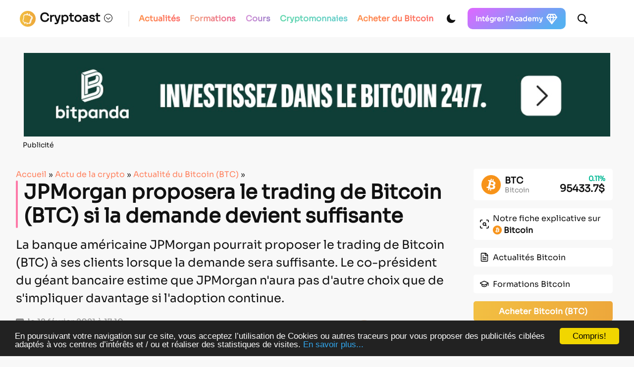

--- FILE ---
content_type: text/html; charset=utf-8
request_url: https://www.google.com/recaptcha/api2/anchor?ar=1&k=6LcOxjcUAAAAAHBBAvjgnrmjECJlnJSVCJH10TSR&co=aHR0cHM6Ly9jcnlwdG9hc3QuZnI6NDQz&hl=fr&v=PoyoqOPhxBO7pBk68S4YbpHZ&theme=light&size=normal&anchor-ms=20000&execute-ms=30000&cb=11usf6jyph8u
body_size: 49523
content:
<!DOCTYPE HTML><html dir="ltr" lang="fr"><head><meta http-equiv="Content-Type" content="text/html; charset=UTF-8">
<meta http-equiv="X-UA-Compatible" content="IE=edge">
<title>reCAPTCHA</title>
<style type="text/css">
/* cyrillic-ext */
@font-face {
  font-family: 'Roboto';
  font-style: normal;
  font-weight: 400;
  font-stretch: 100%;
  src: url(//fonts.gstatic.com/s/roboto/v48/KFO7CnqEu92Fr1ME7kSn66aGLdTylUAMa3GUBHMdazTgWw.woff2) format('woff2');
  unicode-range: U+0460-052F, U+1C80-1C8A, U+20B4, U+2DE0-2DFF, U+A640-A69F, U+FE2E-FE2F;
}
/* cyrillic */
@font-face {
  font-family: 'Roboto';
  font-style: normal;
  font-weight: 400;
  font-stretch: 100%;
  src: url(//fonts.gstatic.com/s/roboto/v48/KFO7CnqEu92Fr1ME7kSn66aGLdTylUAMa3iUBHMdazTgWw.woff2) format('woff2');
  unicode-range: U+0301, U+0400-045F, U+0490-0491, U+04B0-04B1, U+2116;
}
/* greek-ext */
@font-face {
  font-family: 'Roboto';
  font-style: normal;
  font-weight: 400;
  font-stretch: 100%;
  src: url(//fonts.gstatic.com/s/roboto/v48/KFO7CnqEu92Fr1ME7kSn66aGLdTylUAMa3CUBHMdazTgWw.woff2) format('woff2');
  unicode-range: U+1F00-1FFF;
}
/* greek */
@font-face {
  font-family: 'Roboto';
  font-style: normal;
  font-weight: 400;
  font-stretch: 100%;
  src: url(//fonts.gstatic.com/s/roboto/v48/KFO7CnqEu92Fr1ME7kSn66aGLdTylUAMa3-UBHMdazTgWw.woff2) format('woff2');
  unicode-range: U+0370-0377, U+037A-037F, U+0384-038A, U+038C, U+038E-03A1, U+03A3-03FF;
}
/* math */
@font-face {
  font-family: 'Roboto';
  font-style: normal;
  font-weight: 400;
  font-stretch: 100%;
  src: url(//fonts.gstatic.com/s/roboto/v48/KFO7CnqEu92Fr1ME7kSn66aGLdTylUAMawCUBHMdazTgWw.woff2) format('woff2');
  unicode-range: U+0302-0303, U+0305, U+0307-0308, U+0310, U+0312, U+0315, U+031A, U+0326-0327, U+032C, U+032F-0330, U+0332-0333, U+0338, U+033A, U+0346, U+034D, U+0391-03A1, U+03A3-03A9, U+03B1-03C9, U+03D1, U+03D5-03D6, U+03F0-03F1, U+03F4-03F5, U+2016-2017, U+2034-2038, U+203C, U+2040, U+2043, U+2047, U+2050, U+2057, U+205F, U+2070-2071, U+2074-208E, U+2090-209C, U+20D0-20DC, U+20E1, U+20E5-20EF, U+2100-2112, U+2114-2115, U+2117-2121, U+2123-214F, U+2190, U+2192, U+2194-21AE, U+21B0-21E5, U+21F1-21F2, U+21F4-2211, U+2213-2214, U+2216-22FF, U+2308-230B, U+2310, U+2319, U+231C-2321, U+2336-237A, U+237C, U+2395, U+239B-23B7, U+23D0, U+23DC-23E1, U+2474-2475, U+25AF, U+25B3, U+25B7, U+25BD, U+25C1, U+25CA, U+25CC, U+25FB, U+266D-266F, U+27C0-27FF, U+2900-2AFF, U+2B0E-2B11, U+2B30-2B4C, U+2BFE, U+3030, U+FF5B, U+FF5D, U+1D400-1D7FF, U+1EE00-1EEFF;
}
/* symbols */
@font-face {
  font-family: 'Roboto';
  font-style: normal;
  font-weight: 400;
  font-stretch: 100%;
  src: url(//fonts.gstatic.com/s/roboto/v48/KFO7CnqEu92Fr1ME7kSn66aGLdTylUAMaxKUBHMdazTgWw.woff2) format('woff2');
  unicode-range: U+0001-000C, U+000E-001F, U+007F-009F, U+20DD-20E0, U+20E2-20E4, U+2150-218F, U+2190, U+2192, U+2194-2199, U+21AF, U+21E6-21F0, U+21F3, U+2218-2219, U+2299, U+22C4-22C6, U+2300-243F, U+2440-244A, U+2460-24FF, U+25A0-27BF, U+2800-28FF, U+2921-2922, U+2981, U+29BF, U+29EB, U+2B00-2BFF, U+4DC0-4DFF, U+FFF9-FFFB, U+10140-1018E, U+10190-1019C, U+101A0, U+101D0-101FD, U+102E0-102FB, U+10E60-10E7E, U+1D2C0-1D2D3, U+1D2E0-1D37F, U+1F000-1F0FF, U+1F100-1F1AD, U+1F1E6-1F1FF, U+1F30D-1F30F, U+1F315, U+1F31C, U+1F31E, U+1F320-1F32C, U+1F336, U+1F378, U+1F37D, U+1F382, U+1F393-1F39F, U+1F3A7-1F3A8, U+1F3AC-1F3AF, U+1F3C2, U+1F3C4-1F3C6, U+1F3CA-1F3CE, U+1F3D4-1F3E0, U+1F3ED, U+1F3F1-1F3F3, U+1F3F5-1F3F7, U+1F408, U+1F415, U+1F41F, U+1F426, U+1F43F, U+1F441-1F442, U+1F444, U+1F446-1F449, U+1F44C-1F44E, U+1F453, U+1F46A, U+1F47D, U+1F4A3, U+1F4B0, U+1F4B3, U+1F4B9, U+1F4BB, U+1F4BF, U+1F4C8-1F4CB, U+1F4D6, U+1F4DA, U+1F4DF, U+1F4E3-1F4E6, U+1F4EA-1F4ED, U+1F4F7, U+1F4F9-1F4FB, U+1F4FD-1F4FE, U+1F503, U+1F507-1F50B, U+1F50D, U+1F512-1F513, U+1F53E-1F54A, U+1F54F-1F5FA, U+1F610, U+1F650-1F67F, U+1F687, U+1F68D, U+1F691, U+1F694, U+1F698, U+1F6AD, U+1F6B2, U+1F6B9-1F6BA, U+1F6BC, U+1F6C6-1F6CF, U+1F6D3-1F6D7, U+1F6E0-1F6EA, U+1F6F0-1F6F3, U+1F6F7-1F6FC, U+1F700-1F7FF, U+1F800-1F80B, U+1F810-1F847, U+1F850-1F859, U+1F860-1F887, U+1F890-1F8AD, U+1F8B0-1F8BB, U+1F8C0-1F8C1, U+1F900-1F90B, U+1F93B, U+1F946, U+1F984, U+1F996, U+1F9E9, U+1FA00-1FA6F, U+1FA70-1FA7C, U+1FA80-1FA89, U+1FA8F-1FAC6, U+1FACE-1FADC, U+1FADF-1FAE9, U+1FAF0-1FAF8, U+1FB00-1FBFF;
}
/* vietnamese */
@font-face {
  font-family: 'Roboto';
  font-style: normal;
  font-weight: 400;
  font-stretch: 100%;
  src: url(//fonts.gstatic.com/s/roboto/v48/KFO7CnqEu92Fr1ME7kSn66aGLdTylUAMa3OUBHMdazTgWw.woff2) format('woff2');
  unicode-range: U+0102-0103, U+0110-0111, U+0128-0129, U+0168-0169, U+01A0-01A1, U+01AF-01B0, U+0300-0301, U+0303-0304, U+0308-0309, U+0323, U+0329, U+1EA0-1EF9, U+20AB;
}
/* latin-ext */
@font-face {
  font-family: 'Roboto';
  font-style: normal;
  font-weight: 400;
  font-stretch: 100%;
  src: url(//fonts.gstatic.com/s/roboto/v48/KFO7CnqEu92Fr1ME7kSn66aGLdTylUAMa3KUBHMdazTgWw.woff2) format('woff2');
  unicode-range: U+0100-02BA, U+02BD-02C5, U+02C7-02CC, U+02CE-02D7, U+02DD-02FF, U+0304, U+0308, U+0329, U+1D00-1DBF, U+1E00-1E9F, U+1EF2-1EFF, U+2020, U+20A0-20AB, U+20AD-20C0, U+2113, U+2C60-2C7F, U+A720-A7FF;
}
/* latin */
@font-face {
  font-family: 'Roboto';
  font-style: normal;
  font-weight: 400;
  font-stretch: 100%;
  src: url(//fonts.gstatic.com/s/roboto/v48/KFO7CnqEu92Fr1ME7kSn66aGLdTylUAMa3yUBHMdazQ.woff2) format('woff2');
  unicode-range: U+0000-00FF, U+0131, U+0152-0153, U+02BB-02BC, U+02C6, U+02DA, U+02DC, U+0304, U+0308, U+0329, U+2000-206F, U+20AC, U+2122, U+2191, U+2193, U+2212, U+2215, U+FEFF, U+FFFD;
}
/* cyrillic-ext */
@font-face {
  font-family: 'Roboto';
  font-style: normal;
  font-weight: 500;
  font-stretch: 100%;
  src: url(//fonts.gstatic.com/s/roboto/v48/KFO7CnqEu92Fr1ME7kSn66aGLdTylUAMa3GUBHMdazTgWw.woff2) format('woff2');
  unicode-range: U+0460-052F, U+1C80-1C8A, U+20B4, U+2DE0-2DFF, U+A640-A69F, U+FE2E-FE2F;
}
/* cyrillic */
@font-face {
  font-family: 'Roboto';
  font-style: normal;
  font-weight: 500;
  font-stretch: 100%;
  src: url(//fonts.gstatic.com/s/roboto/v48/KFO7CnqEu92Fr1ME7kSn66aGLdTylUAMa3iUBHMdazTgWw.woff2) format('woff2');
  unicode-range: U+0301, U+0400-045F, U+0490-0491, U+04B0-04B1, U+2116;
}
/* greek-ext */
@font-face {
  font-family: 'Roboto';
  font-style: normal;
  font-weight: 500;
  font-stretch: 100%;
  src: url(//fonts.gstatic.com/s/roboto/v48/KFO7CnqEu92Fr1ME7kSn66aGLdTylUAMa3CUBHMdazTgWw.woff2) format('woff2');
  unicode-range: U+1F00-1FFF;
}
/* greek */
@font-face {
  font-family: 'Roboto';
  font-style: normal;
  font-weight: 500;
  font-stretch: 100%;
  src: url(//fonts.gstatic.com/s/roboto/v48/KFO7CnqEu92Fr1ME7kSn66aGLdTylUAMa3-UBHMdazTgWw.woff2) format('woff2');
  unicode-range: U+0370-0377, U+037A-037F, U+0384-038A, U+038C, U+038E-03A1, U+03A3-03FF;
}
/* math */
@font-face {
  font-family: 'Roboto';
  font-style: normal;
  font-weight: 500;
  font-stretch: 100%;
  src: url(//fonts.gstatic.com/s/roboto/v48/KFO7CnqEu92Fr1ME7kSn66aGLdTylUAMawCUBHMdazTgWw.woff2) format('woff2');
  unicode-range: U+0302-0303, U+0305, U+0307-0308, U+0310, U+0312, U+0315, U+031A, U+0326-0327, U+032C, U+032F-0330, U+0332-0333, U+0338, U+033A, U+0346, U+034D, U+0391-03A1, U+03A3-03A9, U+03B1-03C9, U+03D1, U+03D5-03D6, U+03F0-03F1, U+03F4-03F5, U+2016-2017, U+2034-2038, U+203C, U+2040, U+2043, U+2047, U+2050, U+2057, U+205F, U+2070-2071, U+2074-208E, U+2090-209C, U+20D0-20DC, U+20E1, U+20E5-20EF, U+2100-2112, U+2114-2115, U+2117-2121, U+2123-214F, U+2190, U+2192, U+2194-21AE, U+21B0-21E5, U+21F1-21F2, U+21F4-2211, U+2213-2214, U+2216-22FF, U+2308-230B, U+2310, U+2319, U+231C-2321, U+2336-237A, U+237C, U+2395, U+239B-23B7, U+23D0, U+23DC-23E1, U+2474-2475, U+25AF, U+25B3, U+25B7, U+25BD, U+25C1, U+25CA, U+25CC, U+25FB, U+266D-266F, U+27C0-27FF, U+2900-2AFF, U+2B0E-2B11, U+2B30-2B4C, U+2BFE, U+3030, U+FF5B, U+FF5D, U+1D400-1D7FF, U+1EE00-1EEFF;
}
/* symbols */
@font-face {
  font-family: 'Roboto';
  font-style: normal;
  font-weight: 500;
  font-stretch: 100%;
  src: url(//fonts.gstatic.com/s/roboto/v48/KFO7CnqEu92Fr1ME7kSn66aGLdTylUAMaxKUBHMdazTgWw.woff2) format('woff2');
  unicode-range: U+0001-000C, U+000E-001F, U+007F-009F, U+20DD-20E0, U+20E2-20E4, U+2150-218F, U+2190, U+2192, U+2194-2199, U+21AF, U+21E6-21F0, U+21F3, U+2218-2219, U+2299, U+22C4-22C6, U+2300-243F, U+2440-244A, U+2460-24FF, U+25A0-27BF, U+2800-28FF, U+2921-2922, U+2981, U+29BF, U+29EB, U+2B00-2BFF, U+4DC0-4DFF, U+FFF9-FFFB, U+10140-1018E, U+10190-1019C, U+101A0, U+101D0-101FD, U+102E0-102FB, U+10E60-10E7E, U+1D2C0-1D2D3, U+1D2E0-1D37F, U+1F000-1F0FF, U+1F100-1F1AD, U+1F1E6-1F1FF, U+1F30D-1F30F, U+1F315, U+1F31C, U+1F31E, U+1F320-1F32C, U+1F336, U+1F378, U+1F37D, U+1F382, U+1F393-1F39F, U+1F3A7-1F3A8, U+1F3AC-1F3AF, U+1F3C2, U+1F3C4-1F3C6, U+1F3CA-1F3CE, U+1F3D4-1F3E0, U+1F3ED, U+1F3F1-1F3F3, U+1F3F5-1F3F7, U+1F408, U+1F415, U+1F41F, U+1F426, U+1F43F, U+1F441-1F442, U+1F444, U+1F446-1F449, U+1F44C-1F44E, U+1F453, U+1F46A, U+1F47D, U+1F4A3, U+1F4B0, U+1F4B3, U+1F4B9, U+1F4BB, U+1F4BF, U+1F4C8-1F4CB, U+1F4D6, U+1F4DA, U+1F4DF, U+1F4E3-1F4E6, U+1F4EA-1F4ED, U+1F4F7, U+1F4F9-1F4FB, U+1F4FD-1F4FE, U+1F503, U+1F507-1F50B, U+1F50D, U+1F512-1F513, U+1F53E-1F54A, U+1F54F-1F5FA, U+1F610, U+1F650-1F67F, U+1F687, U+1F68D, U+1F691, U+1F694, U+1F698, U+1F6AD, U+1F6B2, U+1F6B9-1F6BA, U+1F6BC, U+1F6C6-1F6CF, U+1F6D3-1F6D7, U+1F6E0-1F6EA, U+1F6F0-1F6F3, U+1F6F7-1F6FC, U+1F700-1F7FF, U+1F800-1F80B, U+1F810-1F847, U+1F850-1F859, U+1F860-1F887, U+1F890-1F8AD, U+1F8B0-1F8BB, U+1F8C0-1F8C1, U+1F900-1F90B, U+1F93B, U+1F946, U+1F984, U+1F996, U+1F9E9, U+1FA00-1FA6F, U+1FA70-1FA7C, U+1FA80-1FA89, U+1FA8F-1FAC6, U+1FACE-1FADC, U+1FADF-1FAE9, U+1FAF0-1FAF8, U+1FB00-1FBFF;
}
/* vietnamese */
@font-face {
  font-family: 'Roboto';
  font-style: normal;
  font-weight: 500;
  font-stretch: 100%;
  src: url(//fonts.gstatic.com/s/roboto/v48/KFO7CnqEu92Fr1ME7kSn66aGLdTylUAMa3OUBHMdazTgWw.woff2) format('woff2');
  unicode-range: U+0102-0103, U+0110-0111, U+0128-0129, U+0168-0169, U+01A0-01A1, U+01AF-01B0, U+0300-0301, U+0303-0304, U+0308-0309, U+0323, U+0329, U+1EA0-1EF9, U+20AB;
}
/* latin-ext */
@font-face {
  font-family: 'Roboto';
  font-style: normal;
  font-weight: 500;
  font-stretch: 100%;
  src: url(//fonts.gstatic.com/s/roboto/v48/KFO7CnqEu92Fr1ME7kSn66aGLdTylUAMa3KUBHMdazTgWw.woff2) format('woff2');
  unicode-range: U+0100-02BA, U+02BD-02C5, U+02C7-02CC, U+02CE-02D7, U+02DD-02FF, U+0304, U+0308, U+0329, U+1D00-1DBF, U+1E00-1E9F, U+1EF2-1EFF, U+2020, U+20A0-20AB, U+20AD-20C0, U+2113, U+2C60-2C7F, U+A720-A7FF;
}
/* latin */
@font-face {
  font-family: 'Roboto';
  font-style: normal;
  font-weight: 500;
  font-stretch: 100%;
  src: url(//fonts.gstatic.com/s/roboto/v48/KFO7CnqEu92Fr1ME7kSn66aGLdTylUAMa3yUBHMdazQ.woff2) format('woff2');
  unicode-range: U+0000-00FF, U+0131, U+0152-0153, U+02BB-02BC, U+02C6, U+02DA, U+02DC, U+0304, U+0308, U+0329, U+2000-206F, U+20AC, U+2122, U+2191, U+2193, U+2212, U+2215, U+FEFF, U+FFFD;
}
/* cyrillic-ext */
@font-face {
  font-family: 'Roboto';
  font-style: normal;
  font-weight: 900;
  font-stretch: 100%;
  src: url(//fonts.gstatic.com/s/roboto/v48/KFO7CnqEu92Fr1ME7kSn66aGLdTylUAMa3GUBHMdazTgWw.woff2) format('woff2');
  unicode-range: U+0460-052F, U+1C80-1C8A, U+20B4, U+2DE0-2DFF, U+A640-A69F, U+FE2E-FE2F;
}
/* cyrillic */
@font-face {
  font-family: 'Roboto';
  font-style: normal;
  font-weight: 900;
  font-stretch: 100%;
  src: url(//fonts.gstatic.com/s/roboto/v48/KFO7CnqEu92Fr1ME7kSn66aGLdTylUAMa3iUBHMdazTgWw.woff2) format('woff2');
  unicode-range: U+0301, U+0400-045F, U+0490-0491, U+04B0-04B1, U+2116;
}
/* greek-ext */
@font-face {
  font-family: 'Roboto';
  font-style: normal;
  font-weight: 900;
  font-stretch: 100%;
  src: url(//fonts.gstatic.com/s/roboto/v48/KFO7CnqEu92Fr1ME7kSn66aGLdTylUAMa3CUBHMdazTgWw.woff2) format('woff2');
  unicode-range: U+1F00-1FFF;
}
/* greek */
@font-face {
  font-family: 'Roboto';
  font-style: normal;
  font-weight: 900;
  font-stretch: 100%;
  src: url(//fonts.gstatic.com/s/roboto/v48/KFO7CnqEu92Fr1ME7kSn66aGLdTylUAMa3-UBHMdazTgWw.woff2) format('woff2');
  unicode-range: U+0370-0377, U+037A-037F, U+0384-038A, U+038C, U+038E-03A1, U+03A3-03FF;
}
/* math */
@font-face {
  font-family: 'Roboto';
  font-style: normal;
  font-weight: 900;
  font-stretch: 100%;
  src: url(//fonts.gstatic.com/s/roboto/v48/KFO7CnqEu92Fr1ME7kSn66aGLdTylUAMawCUBHMdazTgWw.woff2) format('woff2');
  unicode-range: U+0302-0303, U+0305, U+0307-0308, U+0310, U+0312, U+0315, U+031A, U+0326-0327, U+032C, U+032F-0330, U+0332-0333, U+0338, U+033A, U+0346, U+034D, U+0391-03A1, U+03A3-03A9, U+03B1-03C9, U+03D1, U+03D5-03D6, U+03F0-03F1, U+03F4-03F5, U+2016-2017, U+2034-2038, U+203C, U+2040, U+2043, U+2047, U+2050, U+2057, U+205F, U+2070-2071, U+2074-208E, U+2090-209C, U+20D0-20DC, U+20E1, U+20E5-20EF, U+2100-2112, U+2114-2115, U+2117-2121, U+2123-214F, U+2190, U+2192, U+2194-21AE, U+21B0-21E5, U+21F1-21F2, U+21F4-2211, U+2213-2214, U+2216-22FF, U+2308-230B, U+2310, U+2319, U+231C-2321, U+2336-237A, U+237C, U+2395, U+239B-23B7, U+23D0, U+23DC-23E1, U+2474-2475, U+25AF, U+25B3, U+25B7, U+25BD, U+25C1, U+25CA, U+25CC, U+25FB, U+266D-266F, U+27C0-27FF, U+2900-2AFF, U+2B0E-2B11, U+2B30-2B4C, U+2BFE, U+3030, U+FF5B, U+FF5D, U+1D400-1D7FF, U+1EE00-1EEFF;
}
/* symbols */
@font-face {
  font-family: 'Roboto';
  font-style: normal;
  font-weight: 900;
  font-stretch: 100%;
  src: url(//fonts.gstatic.com/s/roboto/v48/KFO7CnqEu92Fr1ME7kSn66aGLdTylUAMaxKUBHMdazTgWw.woff2) format('woff2');
  unicode-range: U+0001-000C, U+000E-001F, U+007F-009F, U+20DD-20E0, U+20E2-20E4, U+2150-218F, U+2190, U+2192, U+2194-2199, U+21AF, U+21E6-21F0, U+21F3, U+2218-2219, U+2299, U+22C4-22C6, U+2300-243F, U+2440-244A, U+2460-24FF, U+25A0-27BF, U+2800-28FF, U+2921-2922, U+2981, U+29BF, U+29EB, U+2B00-2BFF, U+4DC0-4DFF, U+FFF9-FFFB, U+10140-1018E, U+10190-1019C, U+101A0, U+101D0-101FD, U+102E0-102FB, U+10E60-10E7E, U+1D2C0-1D2D3, U+1D2E0-1D37F, U+1F000-1F0FF, U+1F100-1F1AD, U+1F1E6-1F1FF, U+1F30D-1F30F, U+1F315, U+1F31C, U+1F31E, U+1F320-1F32C, U+1F336, U+1F378, U+1F37D, U+1F382, U+1F393-1F39F, U+1F3A7-1F3A8, U+1F3AC-1F3AF, U+1F3C2, U+1F3C4-1F3C6, U+1F3CA-1F3CE, U+1F3D4-1F3E0, U+1F3ED, U+1F3F1-1F3F3, U+1F3F5-1F3F7, U+1F408, U+1F415, U+1F41F, U+1F426, U+1F43F, U+1F441-1F442, U+1F444, U+1F446-1F449, U+1F44C-1F44E, U+1F453, U+1F46A, U+1F47D, U+1F4A3, U+1F4B0, U+1F4B3, U+1F4B9, U+1F4BB, U+1F4BF, U+1F4C8-1F4CB, U+1F4D6, U+1F4DA, U+1F4DF, U+1F4E3-1F4E6, U+1F4EA-1F4ED, U+1F4F7, U+1F4F9-1F4FB, U+1F4FD-1F4FE, U+1F503, U+1F507-1F50B, U+1F50D, U+1F512-1F513, U+1F53E-1F54A, U+1F54F-1F5FA, U+1F610, U+1F650-1F67F, U+1F687, U+1F68D, U+1F691, U+1F694, U+1F698, U+1F6AD, U+1F6B2, U+1F6B9-1F6BA, U+1F6BC, U+1F6C6-1F6CF, U+1F6D3-1F6D7, U+1F6E0-1F6EA, U+1F6F0-1F6F3, U+1F6F7-1F6FC, U+1F700-1F7FF, U+1F800-1F80B, U+1F810-1F847, U+1F850-1F859, U+1F860-1F887, U+1F890-1F8AD, U+1F8B0-1F8BB, U+1F8C0-1F8C1, U+1F900-1F90B, U+1F93B, U+1F946, U+1F984, U+1F996, U+1F9E9, U+1FA00-1FA6F, U+1FA70-1FA7C, U+1FA80-1FA89, U+1FA8F-1FAC6, U+1FACE-1FADC, U+1FADF-1FAE9, U+1FAF0-1FAF8, U+1FB00-1FBFF;
}
/* vietnamese */
@font-face {
  font-family: 'Roboto';
  font-style: normal;
  font-weight: 900;
  font-stretch: 100%;
  src: url(//fonts.gstatic.com/s/roboto/v48/KFO7CnqEu92Fr1ME7kSn66aGLdTylUAMa3OUBHMdazTgWw.woff2) format('woff2');
  unicode-range: U+0102-0103, U+0110-0111, U+0128-0129, U+0168-0169, U+01A0-01A1, U+01AF-01B0, U+0300-0301, U+0303-0304, U+0308-0309, U+0323, U+0329, U+1EA0-1EF9, U+20AB;
}
/* latin-ext */
@font-face {
  font-family: 'Roboto';
  font-style: normal;
  font-weight: 900;
  font-stretch: 100%;
  src: url(//fonts.gstatic.com/s/roboto/v48/KFO7CnqEu92Fr1ME7kSn66aGLdTylUAMa3KUBHMdazTgWw.woff2) format('woff2');
  unicode-range: U+0100-02BA, U+02BD-02C5, U+02C7-02CC, U+02CE-02D7, U+02DD-02FF, U+0304, U+0308, U+0329, U+1D00-1DBF, U+1E00-1E9F, U+1EF2-1EFF, U+2020, U+20A0-20AB, U+20AD-20C0, U+2113, U+2C60-2C7F, U+A720-A7FF;
}
/* latin */
@font-face {
  font-family: 'Roboto';
  font-style: normal;
  font-weight: 900;
  font-stretch: 100%;
  src: url(//fonts.gstatic.com/s/roboto/v48/KFO7CnqEu92Fr1ME7kSn66aGLdTylUAMa3yUBHMdazQ.woff2) format('woff2');
  unicode-range: U+0000-00FF, U+0131, U+0152-0153, U+02BB-02BC, U+02C6, U+02DA, U+02DC, U+0304, U+0308, U+0329, U+2000-206F, U+20AC, U+2122, U+2191, U+2193, U+2212, U+2215, U+FEFF, U+FFFD;
}

</style>
<link rel="stylesheet" type="text/css" href="https://www.gstatic.com/recaptcha/releases/PoyoqOPhxBO7pBk68S4YbpHZ/styles__ltr.css">
<script nonce="ZQplMg__-_jnbvHgyIcBxA" type="text/javascript">window['__recaptcha_api'] = 'https://www.google.com/recaptcha/api2/';</script>
<script type="text/javascript" src="https://www.gstatic.com/recaptcha/releases/PoyoqOPhxBO7pBk68S4YbpHZ/recaptcha__fr.js" nonce="ZQplMg__-_jnbvHgyIcBxA">
      
    </script></head>
<body><div id="rc-anchor-alert" class="rc-anchor-alert"></div>
<input type="hidden" id="recaptcha-token" value="[base64]">
<script type="text/javascript" nonce="ZQplMg__-_jnbvHgyIcBxA">
      recaptcha.anchor.Main.init("[\x22ainput\x22,[\x22bgdata\x22,\x22\x22,\[base64]/[base64]/UltIKytdPWE6KGE8MjA0OD9SW0grK109YT4+NnwxOTI6KChhJjY0NTEyKT09NTUyOTYmJnErMTxoLmxlbmd0aCYmKGguY2hhckNvZGVBdChxKzEpJjY0NTEyKT09NTYzMjA/[base64]/MjU1OlI/[base64]/[base64]/[base64]/[base64]/[base64]/[base64]/[base64]/[base64]/[base64]/[base64]\x22,\[base64]\\u003d\\u003d\x22,\x22SsOZM8Oow6vDosOxJcOow7gbIMOQwqkAwoh0wrfCvMKpNsK/wonDj8K9PMObw5/DosOMw4fDukDDjzdqw4NaNcKPwqrCtMKRbMKPw4fDu8OyGBwgw6/[base64]/[base64]/DqMKQwr/CkcOlORLCvMKDw7/DpGYFwp/CsWHDn8Ofe8KHwrLCs8KAZz/DvkPCucKyNMKcwrzCqERCw6LCs8Ocw4lrD8K5JV/[base64]/Cq8KEZXscaMO2w70ABGBSwoVhw5UBM0k2wrjCpE/[base64]/CrcOgwozCiA0sdMOIccOIw4QGacOxw5vCggIUw6rCs8OzGxfDmCvCnMKnw6DCjCXDomMjcsK+HQ/DqFTCnMKEw74uSMKnSDEQW8KAw4fCsXHDnMK2LsKBw4zDmcKpwp0CdhnDvmfDlQszw5FjwpzDpcKMw4TCh8Kaw7jDqCJAHsKqVWECVW7CvFI3wp3DlnvCixXCqcOWwpBiw78WPMKgcsOvecKhwqY/ZgHDr8KCw7N5fsOlVwTCvMKdwp/DvcKsRAjCkCcoVsKJw5/ChFPDvHrCrwDCrMK+K8O7w49WDsOmWjYFCMOLw73Dn8KXwpt1ZkfDtsOHw5/CnljDqDPDgEMKJsOyRMOzw5TCgcOXwqjDgBvDgMKrbcKcIm7Dl8K/[base64]/Cn8KSJMOnPgfDmQ/Cp8OnGgTDhcOnworClcOpPMOsTsOvZcK7bhrDq8OBdxAvwqZaMsOWwrcnwoTDsMKuCRZZwocnQcKrOMK+EDnCkF/DrMKyBsObUMOoTMK5T3hVw7kowocRw4NVZcKRw7jCtkLDu8Olw5zCiMKPw4nClMKGw4jCi8Oww6jDphRfXmluSsK5wow2PnXCjxzDhSLDmcKxS8K9w4UIfMK1EMKtAsKVKklENMObUworKB7CpzbDmRFlNcK8w6HDtcOxw7EXEnbDhk85wq/[base64]/BSJXVEw6Pn3DqEjCihzDsgR2wpvCoF/ClBDCkMKgw6UUwrkqEWkeNsOAw7DClA0CwoLDvzVuwoLCrEYIw5sNw71Mw7cZwrrCksOAIsOHwqVbZi9Ew43DgEzCr8KaZk9rwqTCkT8/H8KhJAI+AQ9+McOWwp/DlMKJfMKfwpDDoQDDmFnCmXUPw7fDoX/DmhHDrcKNTmY5w7bDhyDDlH/[base64]/w7LCv8ObPMKlw6HCjCzCuyPCtEQna8KKaQcDw5PCoyJGEcO5wr3CkkHDsCEywqp1wqM2ME/Ct2vDnnzDuyHDuXfDoxzCksOUwqIQw6pew7/DiEVPwqUdwp3CjWPDtcK/[base64]/DihYBwow8w75swoBLwopya8KFIkZaAH/DoMKKwrF8wpwOFcOOw65lw77DtGnCt8K1ecKdw4XCsMK0O8KIwr/CkMOxB8O6RsKLw5jDnsOmwoEew7cawqPDlks9w5bCqVbDtsKJwpJcw4rCisOuf3PChMONCxLDi1/DvsKSRw/[base64]/CrRLCoQoKbcOYwq4ew5YBE8Kfw5DDtMKBDCjCrhlzVCTCtsKGKcK1wqTCii/Cp0lJSMO+w7E+w4MPMTkbw4nDh8KNQcO/[base64]/[base64]/w7rDlsKJYcOowp0bMcKREMOTLnMswrLDkS/DvsO8w4TCqCvDiGnDhggydzknRQ8pVMK0w6VNwpJaNSsOw6DCkGV4w7DCoUg3wpENAHXCiW4tw4jCisKow5NhEz3Cul3DqsKdOcKCwoLDp2oTEMK5wo3DrMKEC0gAworDqsO+FMOIwpzDtTfDlHUQWMK9w7/[base64]/Cq10iGBwaMEwmw6vDhxMYTwjCvCtcwoTCocOUw5BGK8OwwonDjE4FEMKSPW7CiUXCoR01w53CtsO9Fi5qw6/DsR/[base64]/DoxjDlV7DtsO1wqRnAA/Ctl4owp1sw4pRw71sK8O7Dy5Iw5HCh8KIw4TCkTvDkR/Cvm3DlnnChTkiX8OYHXF0C8K6wrPDgRUzwrHCqiTDq8OUNsKaL1/Ci8Kxw6zConrDjhkkw5TCmgMOS1JDwr50FcOXAcKlw4bCv2bCn0zCvsKMSsKeIwBcYBsOw63DjcKAw63Cv2FAQizDuwMkEMOlTAIxXRHDiwbDqwcMwrUywpRyfcKjw6Q2w5NGwoM9bcOpdDIAQwjDokrCigRuQDgBAC/DqcKewoouw4rDosKTwohWwq3DqcKPIhElwrvCpirDtmpGT8KKZcKJwqDClcKIwq/CjMOmF3zDnMO7JVXDuCB6R0N2wo9bwqY8w7XCp8KVwq/CmcKtw5YYEBDDkRoPw7fCosOgK2Zvwppow7FFw6jCp8KXw6rDvcOAWjRNwpEUwqRHVAPCqsK9w44Fwpxnwr1NWAfDosKSFi0AImrCrcK/PMO2wrXDk8O5esOlw4cjZ8O9wpE0wpHDssK+eGMcwpAxw68lwqRLw4PCpcKYe8Oow5NZJALDp08jw6VILz8ow64Iw7fDiMO0wrDDnMKfw6MqwoFcD0fDrcKCwo/[base64]/CuRkQwrfCr0vDjSTCr2rCuGoJw5bDrMKrD8K6wqlhcxkPwpfCosOqMF/Cu01Ow4k+w5NmGsKzUWAJR8KUGmDDghpUwrwnw5TDucORWcOHJcO2wotGw6jCiMKdbcKzFsKIcMKgKGY+wpnDpcKgdR7CsW3DicKrdlgLJww2A1/CjMOcBcOAw792SsK/woRkN3LCmg3CpXTCjVjCnsOtXjXDr8OeOcKjw7EmAcKAAxTCkMKgNyEleMKOJghAw49zVMK4QS7DiMOWw7DCnllBWsKXezsTwr0zw5/Ck8ODFsKIdMOPw4B8wqrDi8K8w6XDgyIAGcOQw7lcwrvCugIyw4PDm2HCrcKvwr1nwrTDmzrCrGdlw74pRcKpw5bDlFXDjcKlwq3DhMOSw7gdF8OiwqEnGMKVXcO0FcKSwrLCqCo/[base64]/DvBUQbEd+BjXClVfCqkQPwrI+KnHCpB7Dh1xbfsOMwqXCnyvDvMO8RjBuw459cUNJw6DDicOGw4omwrshw7FEwqzDnSoPan7Ck1dlTcOLGcKbwpHDsCfDmRrCliUtfsOwwqV7KgHCjsOGwr7CsTDCm8O+w7TDkBdzOA7DoDDDpMOywrNqw4fCgFtPwojCuVA/w5nCmFM8L8OHGMKhAsOFwpRNw73Co8OiLlbClAzDj2jCuXrDn3rDq13CvTfCksKqI8KNJcKSP8KmW0TCv39GwrzCsjAqJG1bKw7Dq0fCqBPCgcKCS05AwpFewpp9w5HDhcObWhhLwq/CrcKLw6HCl8K3wo/Ci8O/bF3CnWITC8KZwrXDv0QIwpBYanLDtgJqw6HCosKlawrChcKOZsOZw4PDvBcTKMOrwr7CqRh5NsOWwpYhw4lOw4/[base64]/CtMOSN8KcV8KkwrYjw6DDn1wgwoXCi1c0w4fDrF17YwLDtHrCq8KDwozDqMO3wp9uSylew4PCicKRSsKXw5BuwrnCkMONwqTCrsKTC8Klw4XClBx7w4xbdSUEw4k1cMO/WSVzw70qwqPCtEBlw7HChsKGO3AkVSPDmS3Cm8O9w7rCicKLwpp6BmxIwr/DhGHCp8KqRTVawqvDh8Opw6E1bFJNw6jCmnrCm8KOw45yUMKWH8Klwr7CtCnDtMOFwoN2wq8TOcKvw5gcRcK6w5vCkcKfw5DCv0DDnsOBw5lOwoMXwolFWcKew5h8wqnCvCRUOkrDlcOYw5ICYiAew57Dqz/CmcKlwoQ5w77DsxbCgABlF27DmUvDm0cpKUjDvyHCi8KTwqjCssKFwqcse8OqccONw6fDvwfCoV3CohPDoETCuXHDrsOgwqBTwqpAwrdAPz3DkcOZwqPDpsO5wrnDoU/[base64]/Dpgoyw6TCqsOmw55he8OTfcKywowSwqvCrDfDgMOtw5HCuMKIwp8NP8OEw6UEcMOewqDDo8KKwp4eMsK9wrBBwp7CtizDusKMwr5JRMKpe35XwoLCgcK7CsKcYUNLZ8Ovw5MZbMK+fsKDw4gKLiUZYsOhPMKMwpN/DcKtVsOow5BVw5XDggzDm8OFw5XDkWHDt8OoB37CoMKhGcKHG8O7w6fDmy9aEcKcw4XDtcKAD8Oswo8Hw7PCrAlmw6Qmb8KwwqTCjMOoX8O3QznChG0fKid4VnrCjUHCrMOuQXYTw6PDpFpawpTDlMKlw4PCkcOYG37Chi/Dpg3DsE9rNMOAMx8gwq/Ct8O3A8OBE3AAUMKTw7YVw4PCmsOMSMKve27DqBXCh8K6FMOsR8Kzw4kJw6LCtg4nSMK5w7IOwptOwolbw4B4wqsJwqHDicK4RVDDo3J5bQfCtkjCgUcbBi8AwqZww7HCjcOrwqIMCsKzL3l5P8OUSsK7W8KhwphIw41PYcO/JVs+wrnCtcKfwpTDijdRaEbCpRpfCsOYalHCvXLDn17CisKZVcOIwozCg8O4e8OPdUrCrsOqwrp1w6IwWcOkw4HDiADCqsKfQiR/wq4/wpjCvxzDiCbCmS0jwpBQHzvCv8O7wqfDiMOAEsOCwqTCgTfDtCdyYgzDvhssSXJ+woDDgsOZJMKlw70Jw7jCnV/CjMOlBEnDscOvwp7CvBsCw754wofCkkXDtcOJwqAnwqM/BBjDgg/[base64]/[base64]/w6HDssO3Z8KqHsOdAVkvw7HDkMKgflpZAsKjwq42w7jDly3DrnnDmsKtwolUVEUWQVYowo1+w7oBw7FFw5ZCNH0qDHHDgyMVwphFwqs9w77CicO7w7bDoBLCicKVOh/[base64]/w7lUOUkXJsOkKk/DqsKgwrrDnCdaccOiEwDDlF0Yw4TDgcKVMi7DuUkDw4fCgQTCmyFyLVPDlkktHRk8M8KLwrXDgTTDlsKyd2kdwqhJw57Ct0cmJsKFNCzDgCUHw4vCiVY8b8Ovw5rCggYXLRfDqsKECwRSflrCuHxxw7plw44XIQcCw456KsOOS8K/IHQdDnh4w4zDp8O1TmjDuSADSC7DvU9NXMOzT8K9wpNIW3k1w6sTw5LDng/CqMK/[base64]/wo17QMOhw47Dk8KQwoHCpELDsikKSkrCnsK7fhcRw6ZCwqtSwq7DrDNdZcOKaldCOn/CgcOWwoPDqkkUw4x2LEB+OTtkw4NzCCoaw5tXw6xIehxYwpbDucKhw7rCpsK4woptScK0wqTCnsOGDR3DtEDCt8OKH8KXJMOIw6/Dq8KQWRt9d1DCiHQ/HcOuM8K2MXsrcDMKw7BUwq/[base64]/CuMOub8KJFsOvBsKew6XCjcKcw5x+Ejldw6bDgsOLw4XDvsKLw6oOYsKwccO5w4pjwo/DuVTCv8OZw6fCvFrDonFzMC/[base64]/CtMOUMlPDksOhwq4pw58ww651w4PCrMKNQsKOw57ChUHDq2nDk8KSdMK6eRgow6jDt8KTwqPCpzA9w4DCiMK3w4I3NMOzPcORIsOTfyBtVcOrw6rCkBEAOsOaWVcHRwLCr3jDu8K1OCxrw7/DjGFnwqBEKzfDmwBrwpPDrSzCmnobNWtiw7zDoEFQBMOawqUVwrDCuDhYw4bCo1QtYcKWcsK5IcOcMsODQULDpAFBw7fCqWfDoHBMGMKhwo5Qw4/DhsOvRMKPNlLCqcK3M8OEQMO5w7PDqMKJaQlHXcKqw6/Cmy7CvUQgwqQvVMKQwovChsOuPTQQUsOiw4XDsn84RsKvw4LCgVDDt8Oow74leWdrwrfDlX/CnsOmw5YCwojDkMKSwpnCk0ZxWUbCmMKKDsKuwpzCtcOlwocvw5HCjcKSFHLDpsKBUzLCvcKJXwHCrT/[base64]/CpU9FCcOWHcOXwqHCtMKUFMO5B8K/w5PDmsKBworDkcOzeCwVw4lbwoYxHcO+PsOPU8Ogw71AOsKTABfCo0zDvMKfwrESY2PCpCPDoMKhYMOBTsODEMO7wrlwA8KpZwY0WgvDh0vDn8Klw4siFETDrhxvaSZPeyoyM8OIwp/Ct8ORcMOnWEo3GUjCq8OwTsOMDMKaw6ciWcO2w7Q+MMKIwqEbPi40MG0kdGU7UsOnIFbCth3CigoTwr0BwpHCksO5L0wowoZ5a8Kpwr/CoMKWw67Ch8Ouw7nDisOGMcOzwroTwqDCikzCgcKjZcOOQ8OLegfCnWlEw6cOUsONwrbDjmd2wok/H8KVIRjCpMOrw6VpwpXCjjMMw7jDoQBcw5DDsGEuwoccw7l4KWzCj8O5esOvw4A2woDCtMK4w5jCp2rDhMKtY8KBw7fDr8KTWcO+wpjDs2jDhMODIVjDrHZae8OlwoHCuMKgKk15wr1owpEAICA/bsOHwrfDmMKhwovDr3fCk8KHwolGYxbDv8K/[base64]/I8K8OlUqa1bDsxbCtk/DncKAwqDCq8OafMKdMW3DhMOwbG5LQcK8w7BmRR3Dq3sfKcKWwr3DlcOHdcOYw53CtVrDkMOCw54+wrHCtzTDocO/[base64]/Cn8K9cMKew4RXw64pWMOGCBbDt8KRZMOyf3PDsH1XKlV3JnXDvXZ/[base64]/[base64]/w6BkPkRiwpYsWGLDpGfCuSnCv8OYw6nCnR48JUXCtGAew6DCpMK2T0pVHGrDihsSd8K4wo/ClkXCtV7CtMOOw63DsS3Ci2vCosOEwrjDvsK6e8O1wopMD1ZdRWvClgPCvEZtwpDDr8OIfV9kNMKAw5PCnVjCvSAowpDDiG9zXMK2L3fCsw/CvsKdMcOYCyrCmMK8KsKEEcKUwoPDsjhmWiDDkW1uw7xwwqnDrcKsYsKbE8KPH8OMw6/DmsKbwpYlw7VUw5rDjFbCvyAXUGltw6oRw7nCpQ0lW0MocAdMwq0TXXlKAMO/wqLCgAbCtg8OC8OMw5V9w5Msw73CucOgw44tAlDDhsKNCW7Cs0kjwqxwwpDDnMO7ccKqwrVHw7/[base64]/[base64]/FsOkXR3DksKfX8O1wrVXd8Okw6bCmsKbAD7CicKnw4NQw6DCgMOVTwR3CMK+wovDl8KQwroiC1xmCGs3wqnCtcKKw7zDv8KTX8O3K8OGwoLDusO6UTVkwrN4w7NfUVNew6DCqCfClxJNdcOMw59JJgsLwrjCsMK/OWHDrHIvWzNaYMOoY8Kowo/[base64]/Dj8KhwoTDn8O7w6XDlF/CrT7Dl8Kfe8KMw4vCgcOTFsK+w6rCkSl4wqUMFMKOw4hRwr9GwqLCkcKXA8KBwr1swqolRxbDrsO5wqjDmxwYwqDDpMKZFsKSwqomwoHCnljDrcKzw4DChMKWLDrDqGLDlMOnw4gRwoTDn8K/woJgw5FvDFXCthzCrwTCt8OGJ8Oyw4x2PEvDm8KcwqZ/[base64]/CosOuXXhDw6gBw5zDmR7DjDQcwokyaMO+Ailmw7bDtFbCtjdiZTvChBZCDsKJMsKCw4HDqxJJw7p/S8OfwrHDlsKHPMOqw4DDusK5wqxOwrshEsO1w7vDuMKaOl1YecOzQMO1PcOwwrB4BnFDwpZhw482eHsJbhXDnH1LN8KdQlEPXWkBw5wAPsKPw6DDgsOiJkNTw4pNJcO+RsO8wpR+bnnCsjZrIMKGJzXDi8OyS8KRwop6eMKzw4/DiGEWw60aw5RaQMK2JQDCpMOMNsKJwp/DicKTwqA2GTzClVfDlmgbwoRcwqHCuMKqeR7DjsKtERbCg8OjY8KOYQ/CqBxNw5dDwpPCiB4uSsOlHkh2woMYasKMw4/DqULCkGfDvS7CmMKQwpDDjcKfB8OYcVwxw69CYEpETcOgewvCoMKZA8KMw4MZPw3DjycrbXXDs8Kpw4ACZMKSZy96wqsAwoUVwrJKw4zClXrCncKWJw8QVcOdXMOURcKAa2R8wo7DumAlw78wGwrCvMOBwpl9XEdTw706wp/CosO5OMKsLBUxc1HCtsK3bsOfRsOtcUcFNGjDicOiQcOzw7jDmizDsltid1LDkgoOflgxwpLDsQPDhULDj0vCm8OKwq3DusOSBcOWJcO0wq56YS0dT8KEw5TDvMKEVsKscGJcBcKMw6xXwq/CsVJEwpPCrsO1wosXwq1iw7fCoCnDpGzCoV/CocKda8KKWDZowpPDu1rDihVucmrCmS7CgcO6wrrDi8OzHHhEwqzDuMKuY2fCk8O/wqZrwosRY8K7dsKPB8KgwqZ4ecOWw4prw4HDhE1+DBJOUsORw6tZbcOPASd/[base64]/[base64]/[base64]/w6rDlcKhVVl/OcOcw6ZPb3dXwqTDgzoXTcK0w4/CvcKQAW3DiShgSzPCugDDlMKLwqXCnSTChMKjw4fCs1/CjhPDimcWXcOMOkI5OWHDtjh8U34AwrnCm8OBCntAayDCscKdwrgBOQAmSC/ClMOXwq7DksKJw7/[base64]/CmAU0w7XCucKwSErCqz1+QT3DiMOBeMKID1HDjTjDicK+ccKFNMO+w4zDmnU0w6jDg8KXDQERwoPDjBDDhTZXwo9Mw7HDikUrYAnCtjDCggQvK3LDphTDjUzCky7DuBZMOwRECx/DrVweVUNlw7sTasKaan0XHB7Ct30+wo1rc8Knc8KkXHNvdsOOwoXCnk1gbsKfa8OVbMKRw5o4w75dw7XCg2Rbw4Nkwo/DnxfCosOKV0PCqxkuw6fCocODw5Bjw4Vgw49OAMK5wpljw5vDiEfDuww/RzFUwrPCq8KKPMO3fsOzasOTwqjDrUPDsWvCvsK6IUVVfQjDsGVWa8KIGRQTAcODDcOxSA8mQxMqWcOmw4tiw7srw5XDrcKvY8Olwp0jwpnDgVNewqZbd8Kdw71meURuw7UQSsK7w7MCF8OUwpnDocO4wqAjwqkQw5h8Q1ZHL8OpwrpiQsK9wp/Do8KPw61eI8KnCBQLwoUuQsK4wqvDgS41wpfDi2wQwqE1wrPDtMO8wq3CoMKzwqHDu1Zpwp/[base64]/Ds3/DqWJowqkJw7khw50pDgYsHHFwOMOYPMOxwr9Qw6vDsFpBEhsYwoTCvMKhJMKEQEdAw7vDg8KFwoHChcO4wqMawr/[base64]/[base64]/[base64]/[base64]/CmcKlwq14w5UbQj4WeAnDtMOTN8OYaHtxMsOgw7lvwqDDpAHDvFk+w4zCq8OfG8OQPHbDknNhw6Raw6LDqMKtCl/DuXh4EcKFwq7DtsODYsOww7LCv3LDrA1KbMKJbAEpXsKVQMK5wpEew4kQwp3Cn8O6w4HCpmwVw4rChA94TsOhw7llM8O/YmIXb8KVw7vDicOZwo7DpDjCusOtw5rDvW/[base64]/ChlvCqcKeMgLDhMKNwq47w4cIDsKrwpfCuycuO8KewrUYSVvCulVFw43DumDDlsOaJsOSEsKbGsOEw41iwrPCucOIBMOOwo7DtsOnUWM5wrQNwo/DocOBYcOZwqs6wpvDtsKowp0OQUPCvMKJYMOuNsORc39zw7dse18QwpjDv8K7wohJRsKWAsO3DMKJwpHDojDCuTB9w5DDksO4w5/DlwvCuW0lw60iSEDCg3NuAsOpw4hKw7nDt8OMYhQ6N8OQLcOOwoTDn8Kyw6PDs8OvDw7DkcOUWsKlw4HDnCvChsKJL0oFwoE3wr7DicKTw6IIJ8KcNF/DqMOnwpfCmR/[base64]/aSjDqMOvGG/CnjvDl8KxHMOHV1QRwo/[base64]/CkMOjwrdYIcKUE2UZNsOjwpPCmsOlbMO9w4QfFMKRw5cDYn/ClULDi8OkwqRhW8Kqw4Q1H1x6wqUgFMOvGsOxw6IKYsKzEBkOwozCqMK6wpFcw7fDrMOqLUzCu1LCl2g2JcKOw6wMwqrCtnEbRnlvJmUiwpgBJ0VyMsO+Il9NOVfCscKZB8Knwo/DlMOnw6rDnjUiLMOUwo/DnwhfZ8OVw5xXIXXCjB5xZV4/[base64]/[base64]/CocOuG8KEw7A7w5gMw6XCu8KBZCUQJUrDmHlGwoHDlV0Fw7bDs8OqZMKMBwvDsMKNRlzDlGk1d0HDhcKAw7oXW8O7wqMxw6hswr1Rw7vDosKpVMOYwrgZw452XcOnDMKEw6PCpMKLCGoQw7zCmncdUm19QcKSUDgkw6DDuAXChFpLE8ORasOvMQvCjxrDssKdw6/Cp8Oiw5gMCXHCtyFZwrRqTBEhC8KmeVoqIg7Clj9JQFBGYlVPe0YpHxbDiRwnH8KDwrBIwq7Cm8KrDMObw5QkwrtkfSfDisKDw4dBGBTCiDF1w4XDg8KqJcOtwqB7IsKYwpHDhcOMw7PDqT3CmMOYw7dSdQrDp8KVccKCIMKjYlVSOR8RKx/CjMKkw4HCpj3Du8KrwrlNWcOOwpBdHcKQf8ObdMOXI1HDvnDDi8KVUEfDhsKrOGYhT8KuDjVdD8OUIiPCpMKZw5IJw5/CqsKGwqJ2wpgxwpLDulfDpkrCisKgH8KCBS3CiMK6TWfCpcKpEMOvw4MTw59YVkAawrUiGAvCr8KxwonCvwJYwoZUTsKQOMOcHcKPwotFU3guw6bCksKoXsKcw53CocKERGt/PMK+w7XDp8OIw4HCmsK3OX7CpcOvw6jCo2nDs3nDuCcbAC3DpcOOwpEPIcK4w799EsOMWMOKwrc5UWXCpgXCiVjDsGXDlsKGKAfDhzcOw7HDty/CosOXHFJiw5fCpMOHw5Mpw7VUJ3VoLAJxMsKXwr9Dw7JIw7/[base64]/[base64]/DocK3L1RECMOVw77CmQnCu8K7w5fDngXCrh5Qw7nDicOJbsKGw6zDucK4w5XCkBjCkBwmYsOFE2vCpljDu1UfLsK9JhI5w5VJSS1VLcKGwq7ChcKnIsKRw4nDjksCwq0swrjCq03DssOEwo9VwojDv07DjhnDlExEesO/KnLCkAjDmj7CsMOswrssw6PCgMOqaQjDhgBow6VoRMKdFWjDpTgnQXPDpMKkW1Rvwqlyw55EwqcUwqhtQcKqL8OJw4AGwqp+C8KsQcO6wrYWw6TDslVYw552wpLDgsKZw6XCqwtpw6jCrMOgBcK2w6fCusO/w4QRZhUpI8O7SMK8KAYpwoYeUMOzwqfDvkwEGxLDhMK/wqZxacK8QljCtsK2VmApwpd5wp7Ck0LCmF8TDjLCpcO9MMKUw4BbbA5GRht/ecO3w7xFHcKGK8Kta2Fdw6DDscOYwqA8HTnCgzPCpcO2LTt8HcKpPSLDnEvCjXwrVzcTwq3Ci8K7wpXDgE7CpcOvw5EweMKbwr7Ctk7CncOMd8KPw64IPcKkwrDDvFjCph/CmsOvwoHCgRrDnMKzQMOmw4rCjm4wEMKzwpt9T8KcUzcubcOmw7JvwpZEw7/[base64]/T3lKDMKZw6VefXMEw48yworDpGpfV8OxwrE5w7N0KsODfcKywo/DusKYemDCtQjCmV3DkcOEKsO3wq83EnnDsRLDucKIwrrCpMKywrvCtmzCtcKRwqbDgcOPw7XCkMOAQsOUdU54bx/CisOTw4PDuDlOWk1TGMOMfkQZwqzCnRLDv8Ofw4LDh8K5w7nDvDvDrhkCw5nDiwHDlWt+w7bCtMKiSMKMw7rDtcKsw4NUwqVIw5PDkWUqw4t6w6dSY8KTwp7Dr8OhEcKWwqzDljTCksKiwpDDmMK+d3HCj8OQw4Yew6h3w7Ajw7oew77DsAjCnsKEw5/CnsKaw4DDhMOzw51owqLDgQ7DlnIowpDDqirCicOTBAMfWwrDvn3CmXwUAWhNw5nCgcKGwq3DqMKkKcOPHyIbw5N4w5Bsw5nDsMKaw7cMC8K5T3E6E8OXwrQxw4gNSylTw5U6eMOUwoMFwp/CnsKOw7Avw4LDhsOlZcOABsOqXsKAw73DkcOSwqITaBEfV0seNMK4w53DocKiwqjCisOow7EbwpZPaz0oWw/CuH5Rw5Q3DsOFwqXCojXDqcKWcCnClsKPwpPClsKOOcO/wrTDtcOJw5HColPClUA4woPCncOswqFgw7ppw4nDqMKnw6IpDsK+bcOoGsOiwpDDqiAPG1FZw7HDuDsxwq/[base64]/DtsOKw4HCvcO8YwTDiCrCpiJwwp0Jw4ZDajwkwrTDlsK6JndVXcOpw7EtAEUjwrx7ICzDsX5/QsOBwqMZwrkfDcKzdMKVfiU0wpLCuyhPByclXcOgw4VZaMKNw7DCiUQBwofCpMOqw59vw4JiwrfCrMK2wpzDlMOpBWzDp8K2w5FGwpt3wrh/w6sMbcKOd8OOw6IIwos2JwbCnEPDo8KgDMOYUg5CwpAdZcKdcAbCuC4vacO/[base64]/w4xlwqE+w49uw6fCrzrCunDDqjBCwqY4w74mwpLCncOOwovCv8OiMHzDuMO8ZTgDw6QTw4I4wpV4w5hWFmtRw6fDtMOjw5vCjMK3wr1rUUhSwpQAWHvDp8KlwpzCl8K6w78lw4EJXHNaMBg3R2pPw4xswrvCmsK6wq7CihLDiMKUw4LDhyp/[base64]/DvT04aQF+wp/DvMOgwpRBw6TDu2bCiCXDv3UNwqjCj0HDmDfCpEMiw6EIIWt8wr3DnhPCicOpw4PDvAzDkcOLKcOOBcKSw7UuRzkpwrZnwps8ay7DqXzCoF/DihPCuy/CvMOpMcOGw48zw47DkEbDuMKRwrNrw5PDmcOcFUxsJcOvCsKtwqcuwr8Xw6gYNkDDgwTDj8OhXwDCqsOIXVBFwqBwNcKxw6YBwo1WZhZLw53Do0nCojvDk8OrNMOnL17CgR9GUsKCw6zDusOtwq/CmBRmOSXDtG3CkMOtw47DjzjCpRzCgMKbYzvDrW3DoHPDljjDrlPDosKDwrYXacK/ZGDCsXNvCTzCnMKxw6IEwq0dVcO2wpUmwrHCvMOBwpIwwrbDlsKyw6nCtWLDrUh1w73DgzHCsFwaS2EwUisow45kZcORw6J/w6Jmw4PDilbDmSxTCjg9w6LClMKOfCAuwq/CpsKew6jCvcKZOgjCjMOAeBLCryfDv3XDtMOnw6zCvyxxw64yXBVmIMKaIHDCl1slfDTDgcKVw5DCisKfZXzDvMKJw5ZvDcKFw7rDncOKw6LCqcKLa8O8wox3wrMQwrzCjMKewr/DucK1w7PDl8KUw4jCgEZuLEbCj8OSZsKiJ01Zwq18wrrCgsKmw4vDi3bCssKDwoTDlylnB2oVCXzCvkvDgMO2w6VAwrkRScK5w5PCnsOSw6sHw7tTw6Ixwqk+wow/CMOiJMKHF8KUecKNw4NxPMKMTMObwo/DpADCtcKOKF7CrsK3w5lJw4FGcEp0eTrDmyFjwoPCosOqUQUtw43CvGnDsmY9ScKUe29RfzcwL8K1Z2dZPsOFAsO2dmXCmMOyR3rCi8KxwqV1VU7Cu8KEwpDDplLCrUHDpmx0w5vCucO3NcOYf8O/TEPDusKMPcOVwrrDgSfCowgZwqTCtMKMwpjCnTLDuVrDgcO8HsOBAFRVasKzw6HDgMODwoM7w7nCvMKgWsKXwq13woJHLHzDg8O7wos0QQ9+w4JDNh/DqCPCpwPCkiFUw6dMCsKvwq3DnDVJwrpyNFTDqwLCs8O8AFNXw6MRRsKBwq46C8KPw5ZPO1vClxfDqSBMw6rDsMK2w4wKw6FfEV/[base64]/CmsOvQTANwqkww5LCnsOCScK/OsO2TcKgMsKPc3cPwqErXHg7EA3Cmlt9wojDqScUwqtGPQNZbcOtF8KMwocPCcKECRo7wrIrbMK0w6Yqa8Obw6ZPw4MaBSHDrcOQw75QGcKBw5lzbsOGQzTCvUrDvmLCnAjCrgjCkSlLecO/f8OIwpUBKzgPGMO+wpTCtyxkBsKTw7tzPsK2KsOQwqEQwqUFwoAEw5rDgWbCjsORQMKwK8OYGQXDtMKHwrZ5HnXDgVp+w4lGw67DvXUDw4oRQUdmVF/DmC4GLcK1BsKGwrRqR8Otw6LCgMOqwoQ0FSnCiMKNw5jDvcOzWMKAKzV/dE85wrAhw5sKw6FbwpTCskLCu8KZw5JxwohcX8KOPgfDq2piwpLCtMKhwojCqSvDgF1FYMOqZcOdHMK+TMKfWhLCs00aZD0eRDvDmBljw5HCicOiWcOkwqkkYMKbDcKFD8OAWFpBHCN/DnLDjGw+w6N/w4vDpgZtKsKeworDiMODA8Orw4pLXhI6P8OJw4zCghTDgm3CkcO0VxASwqQgw4VMLMKBKSnCssKIwq3Cly/CqRlfwo3DsxrDkh7CnhFpwpvCrMOlwroow69WOsOXNznCrMKcP8KywpvDpQwPwpjDs8KcARQxYMOoNkAYTcOkPmjChMKjw5/DvThrJSpdw5/ChMO5wpdMwr/CmgnCtgJJwq/CuA1Qw6s7XAR2TBrDkMOswozCp8OgwqE3WDXDtC16wp9/FcKEY8KmwrfCgwsKLxvClmDDh1YXw7s4wr7DnQ1DX3x3JMKMw6piw49FwqwQw5nDnD7CozvCt8KUwrnDlQkhasKVworDkBJ/VcOvw5/[base64]/CpH3CknIGwqsww4J3wr7DqEnCrcO5O8Kfw6IBOMKcR8KCwrNDNcOdw4lFw5zDnsKJw6nCsyLCjwd8V8Kiw4tnJVTCvsOKKMKOYcKfTBsXB2nCmcOACRQJasOrWMOtw7spOHPDm3k1KCZywqN/w40hRcKTZMOKw7rDihzChVZZdGzDqhrDgMK6R8KdewE7w6gnfCPCsWRuwosewqPDqcOyE2DCtUPDqcOfVcKOTsK0w6wre8KKIcOrWX7DvDVxPsOMw5XCuSsWw4fDn8KIacKqesKRAzVzw792wqdRw4sEBgsmf2jCmwbCl8KuIh4fw47Cl8OdwqnCvDIOw4xzwq/DgA7DnxAlwqvChMOdKcOJOsK1w5pIFcKVwr8OwprCtMKeMTgFTcKpHcKgw6rCkk84w6NuwqzCvWDCn3RBUMO0w7U/wqVxGFzDvcO+DUPDuXlyQ8KsDzrDinnCqD/DvytUNsKsMsKww43DlMKRw6/[base64]/[base64]/DoHEWw7bDp8KswrZVAcKmZknCnMK7RnfCkjRBccObC8KNwqHDiMKbWMKgPsKVAmNSwpLCucKVwoHDmcKsJmLDgsOCw4tUBcKxw7nDtsKAw7F6LS/CocK6DTY/exfDtsKaw5fCrMK2cRVwasOhRsKWwo0Pw549ZlTCsMO1wrMGwrbCvUvDn0/DisK3acKefAMQIMODwoJUw6/[base64]/IsKrZjzDmQHDhjEkKRcQe8K2wo18d8K/wpVGwrBnw5XCp1Frwq5bQzvDocOgbMOdKDzCoiFHDBLDrWrChsO5V8O2MDgpZnbDucOjwpLDrifCqWY/wrvDoRjCvcKOwrnDpcOgS8OFw5rDjsO5RCI2YsOvwofDqFJBwq/[base64]/[base64]/DkxPCtMKBw6DCvyHCmsKOL8ONJnB2HsKlM8ObwqTDiULCgsKWGsKANzHCmcKhw57CssOzXU7ClcOCcMOOwrtewo/CqsObwr3Dv8KbRBbChQTCoMKSwq9Gwp3CqMKcYzQHCi5TwqfCsBFZLQPDm0BlwqvCssKbw70WVsO2w4FGw4lEwqQUFnLCksKNw61HM8Kxw5AkYMKnw6F4w4/[base64]/[base64]/CjkkobMOWMEhvZDjDlcO2LRrCv8OMw6zDum1CGwLDjcKHwr1dLMKcwpoFw6QnLMKxNBA5McKewqhVfCZ7w6kYa8OhwoUowpQ/I8OzbzzDu8Osw4kmwpzCscOkBsK0wqpibsKGRATDnCHCkhvCngd3\x22],null,[\x22conf\x22,null,\x226LcOxjcUAAAAAHBBAvjgnrmjECJlnJSVCJH10TSR\x22,0,null,null,null,0,[21,125,63,73,95,87,41,43,42,83,102,105,109,121],[1017145,420],0,null,null,null,null,0,null,0,1,700,1,null,0,\[base64]/76lBhnEnQkZnOKMAhk\\u003d\x22,0,0,null,null,1,null,0,1,null,null,null,0],\x22https://cryptoast.fr:443\x22,null,[1,1,1],null,null,null,0,3600,[\x22https://www.google.com/intl/fr/policies/privacy/\x22,\x22https://www.google.com/intl/fr/policies/terms/\x22],\x22VtnvQwqxpvIJv7NIR0ZgCZHlEE7UKvvNPYHKeMPDTSA\\u003d\x22,0,0,null,1,1768768964631,0,0,[87,153,9,178],null,[1,117,61,199,140],\x22RC-kIUuf7HnU6_W2w\x22,null,null,null,null,null,\x220dAFcWeA6EG2UWLakA-B9OCkb1Gwd-DPb3IB4Io_wZlrFyC1c00MS1koHJj1-1Q5jU9iTdIovypqHTXO2QOE78tdp5Zj_o_J7hQg\x22,1768851764483]");
    </script></body></html>